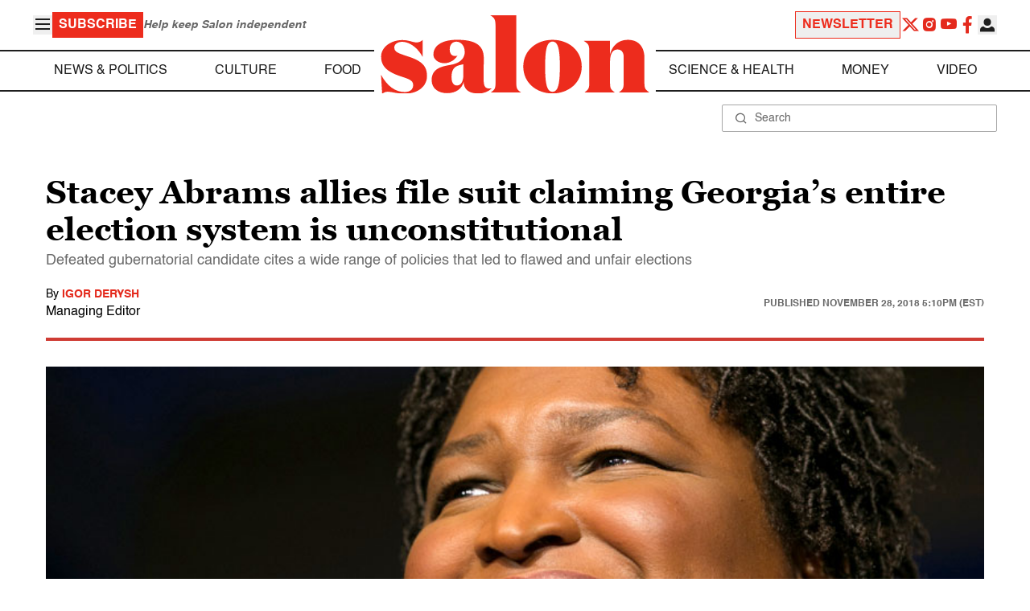

--- FILE ---
content_type: application/javascript; charset=utf-8
request_url: https://fundingchoicesmessages.google.com/f/AGSKWxUgRVWbcBdL55Ipk3wFIvZMkOdPmUo-F01hV3N02uiTaekpugR2lNwo9L_gBh0csAzNj5Huq11k_4jM64-mLFTdvoPL5AOoCITK742VyW1vkzIu_B0NWGsT1Cb6CtoaB-OTDCwF0Xx_6tdNK22JVQhTKFi9njZ8Bj-q7lmNZhOb09UfOwGSkEkElBxC/_-floater_ads_/css/ads./exoclickright2.&jumpstartadformat=/advlink300.
body_size: -1289
content:
window['6c3043bd-426a-46a4-8fc0-386ccd6445ce'] = true;